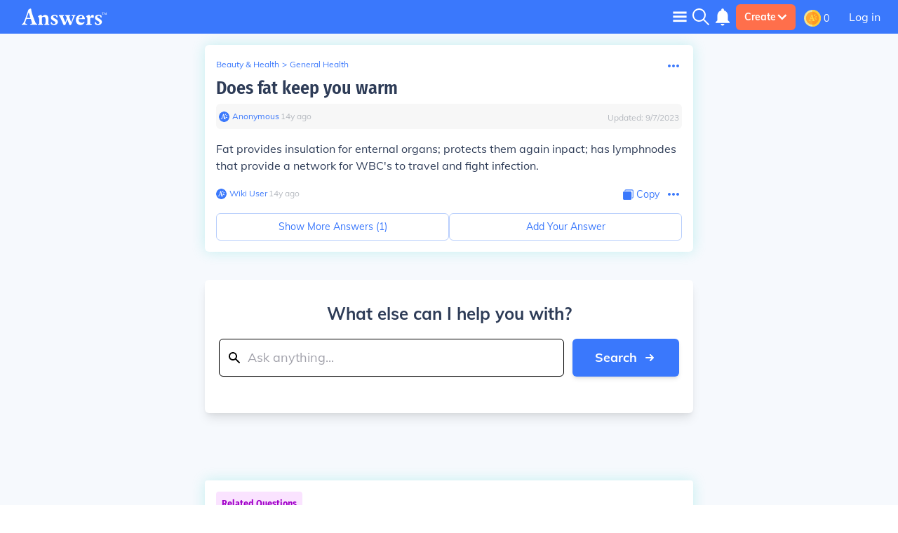

--- FILE ---
content_type: image/svg+xml
request_url: https://qa.answers.com/icons/searchGlassWhiteIcon.svg
body_size: -236
content:
<svg width="20" height="20" viewBox="0 0 20 20" fill="none" xmlns="http://www.w3.org/2000/svg">
    <path d="M19.878 18.7l-5.81-5.81a7.876 7.876 0 001.765-4.973C15.833 3.55 12.282 0 7.917 0 3.55 0 0 3.551 0 7.917c0 4.365 3.551 7.916 7.917 7.916a7.876 7.876 0 004.973-1.765l5.81 5.81a.417.417 0 00.589 0l.589-.59a.417.417 0 000-.588zM7.917 14.167a6.257 6.257 0 01-6.25-6.25 6.257 6.257 0 016.25-6.25 6.257 6.257 0 016.25 6.25 6.257 6.257 0 01-6.25 6.25z" fill="#fff" />
</svg>